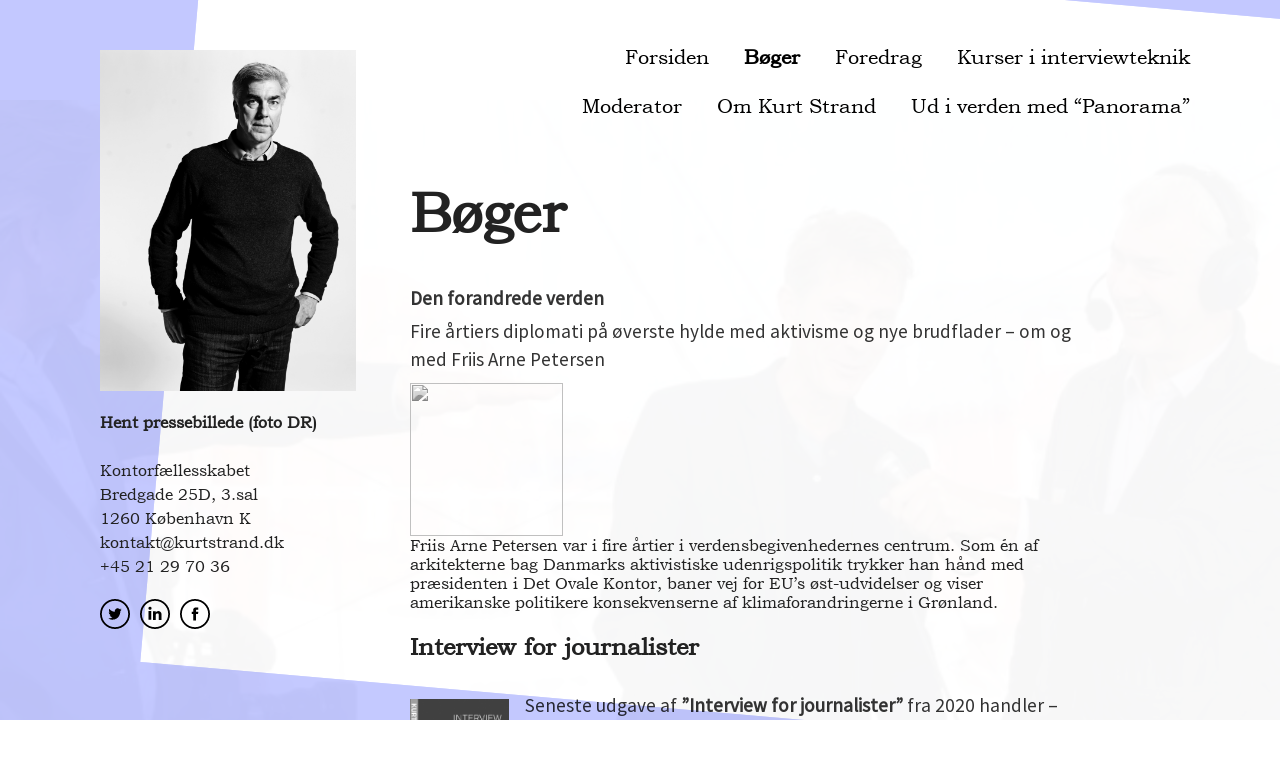

--- FILE ---
content_type: text/html; charset=UTF-8
request_url: https://kurtstrand.dk/boeger/
body_size: 7743
content:
<html prefix="og: http://ogp.me/ns#">
<head>
<meta charset="utf-8" />
<meta http-equiv="X-UA-Compatible" content="IE=edge,chrome=1">
<meta name="viewport" content="width=device-width, initial-scale=1.0, maximum-scale=1.0, user-scalable=no">
<meta http-equiv="Content-Language" content="da">
<meta name="author" CONTENT="Ditselskab™ - En del af Sankt Petri Advokater" >

<title>Bøger – Kurt Strand</title>
	

<link rel="stylesheet" type="text/css" media="all" href="https://usercontent.one/wp/kurtstrand.dk/wp-content/themes/kurt-strand/style.css?v=1" />
<link href="https://fonts.googleapis.com/css?family=Source+Sans+Pro&display=swap" rel="stylesheet">



<!--[if lt IE 9]>
		<script src="http://html5shim.googlecode.com/svn/trunk/html5.js"></script>
<![endif]-->


<link rel="apple-touch-icon-precomposed" sizes="72x72" href="https://usercontent.one/wp/kurtstrand.dk/wp-content/themes/kurt-strand/img/apple-touch-icon-72x72-precomposed.png" />
<link rel="apple-touch-icon-precomposed" sizes="114x114" href="https://usercontent.one/wp/kurtstrand.dk/wp-content/themes/kurt-strand/img/apple-touch-icon-114x114-precomposed.png" />
<link rel="apple-touch-icon-precomposed" sizes="144x144" href="https://usercontent.one/wp/kurtstrand.dk/wp-content/themes/kurt-strand/img/apple-touch-icon-144x144-precomposed.png" />

<meta name='robots' content='max-image-preview:large' />
	<style>img:is([sizes="auto" i], [sizes^="auto," i]) { contain-intrinsic-size: 3000px 1500px }</style>
	<script type="text/javascript">
/* <![CDATA[ */
window._wpemojiSettings = {"baseUrl":"https:\/\/s.w.org\/images\/core\/emoji\/16.0.1\/72x72\/","ext":".png","svgUrl":"https:\/\/s.w.org\/images\/core\/emoji\/16.0.1\/svg\/","svgExt":".svg","source":{"concatemoji":"https:\/\/kurtstrand.dk\/wp-includes\/js\/wp-emoji-release.min.js?ver=6.8.3"}};
/*! This file is auto-generated */
!function(s,n){var o,i,e;function c(e){try{var t={supportTests:e,timestamp:(new Date).valueOf()};sessionStorage.setItem(o,JSON.stringify(t))}catch(e){}}function p(e,t,n){e.clearRect(0,0,e.canvas.width,e.canvas.height),e.fillText(t,0,0);var t=new Uint32Array(e.getImageData(0,0,e.canvas.width,e.canvas.height).data),a=(e.clearRect(0,0,e.canvas.width,e.canvas.height),e.fillText(n,0,0),new Uint32Array(e.getImageData(0,0,e.canvas.width,e.canvas.height).data));return t.every(function(e,t){return e===a[t]})}function u(e,t){e.clearRect(0,0,e.canvas.width,e.canvas.height),e.fillText(t,0,0);for(var n=e.getImageData(16,16,1,1),a=0;a<n.data.length;a++)if(0!==n.data[a])return!1;return!0}function f(e,t,n,a){switch(t){case"flag":return n(e,"\ud83c\udff3\ufe0f\u200d\u26a7\ufe0f","\ud83c\udff3\ufe0f\u200b\u26a7\ufe0f")?!1:!n(e,"\ud83c\udde8\ud83c\uddf6","\ud83c\udde8\u200b\ud83c\uddf6")&&!n(e,"\ud83c\udff4\udb40\udc67\udb40\udc62\udb40\udc65\udb40\udc6e\udb40\udc67\udb40\udc7f","\ud83c\udff4\u200b\udb40\udc67\u200b\udb40\udc62\u200b\udb40\udc65\u200b\udb40\udc6e\u200b\udb40\udc67\u200b\udb40\udc7f");case"emoji":return!a(e,"\ud83e\udedf")}return!1}function g(e,t,n,a){var r="undefined"!=typeof WorkerGlobalScope&&self instanceof WorkerGlobalScope?new OffscreenCanvas(300,150):s.createElement("canvas"),o=r.getContext("2d",{willReadFrequently:!0}),i=(o.textBaseline="top",o.font="600 32px Arial",{});return e.forEach(function(e){i[e]=t(o,e,n,a)}),i}function t(e){var t=s.createElement("script");t.src=e,t.defer=!0,s.head.appendChild(t)}"undefined"!=typeof Promise&&(o="wpEmojiSettingsSupports",i=["flag","emoji"],n.supports={everything:!0,everythingExceptFlag:!0},e=new Promise(function(e){s.addEventListener("DOMContentLoaded",e,{once:!0})}),new Promise(function(t){var n=function(){try{var e=JSON.parse(sessionStorage.getItem(o));if("object"==typeof e&&"number"==typeof e.timestamp&&(new Date).valueOf()<e.timestamp+604800&&"object"==typeof e.supportTests)return e.supportTests}catch(e){}return null}();if(!n){if("undefined"!=typeof Worker&&"undefined"!=typeof OffscreenCanvas&&"undefined"!=typeof URL&&URL.createObjectURL&&"undefined"!=typeof Blob)try{var e="postMessage("+g.toString()+"("+[JSON.stringify(i),f.toString(),p.toString(),u.toString()].join(",")+"));",a=new Blob([e],{type:"text/javascript"}),r=new Worker(URL.createObjectURL(a),{name:"wpTestEmojiSupports"});return void(r.onmessage=function(e){c(n=e.data),r.terminate(),t(n)})}catch(e){}c(n=g(i,f,p,u))}t(n)}).then(function(e){for(var t in e)n.supports[t]=e[t],n.supports.everything=n.supports.everything&&n.supports[t],"flag"!==t&&(n.supports.everythingExceptFlag=n.supports.everythingExceptFlag&&n.supports[t]);n.supports.everythingExceptFlag=n.supports.everythingExceptFlag&&!n.supports.flag,n.DOMReady=!1,n.readyCallback=function(){n.DOMReady=!0}}).then(function(){return e}).then(function(){var e;n.supports.everything||(n.readyCallback(),(e=n.source||{}).concatemoji?t(e.concatemoji):e.wpemoji&&e.twemoji&&(t(e.twemoji),t(e.wpemoji)))}))}((window,document),window._wpemojiSettings);
/* ]]> */
</script>
<style id='wp-emoji-styles-inline-css' type='text/css'>

	img.wp-smiley, img.emoji {
		display: inline !important;
		border: none !important;
		box-shadow: none !important;
		height: 1em !important;
		width: 1em !important;
		margin: 0 0.07em !important;
		vertical-align: -0.1em !important;
		background: none !important;
		padding: 0 !important;
	}
</style>
<link rel='stylesheet' id='wp-block-library-css' href='https://kurtstrand.dk/wp-includes/css/dist/block-library/style.min.css?ver=6.8.3' type='text/css' media='all' />
<style id='classic-theme-styles-inline-css' type='text/css'>
/*! This file is auto-generated */
.wp-block-button__link{color:#fff;background-color:#32373c;border-radius:9999px;box-shadow:none;text-decoration:none;padding:calc(.667em + 2px) calc(1.333em + 2px);font-size:1.125em}.wp-block-file__button{background:#32373c;color:#fff;text-decoration:none}
</style>
<style id='global-styles-inline-css' type='text/css'>
:root{--wp--preset--aspect-ratio--square: 1;--wp--preset--aspect-ratio--4-3: 4/3;--wp--preset--aspect-ratio--3-4: 3/4;--wp--preset--aspect-ratio--3-2: 3/2;--wp--preset--aspect-ratio--2-3: 2/3;--wp--preset--aspect-ratio--16-9: 16/9;--wp--preset--aspect-ratio--9-16: 9/16;--wp--preset--color--black: #000000;--wp--preset--color--cyan-bluish-gray: #abb8c3;--wp--preset--color--white: #ffffff;--wp--preset--color--pale-pink: #f78da7;--wp--preset--color--vivid-red: #cf2e2e;--wp--preset--color--luminous-vivid-orange: #ff6900;--wp--preset--color--luminous-vivid-amber: #fcb900;--wp--preset--color--light-green-cyan: #7bdcb5;--wp--preset--color--vivid-green-cyan: #00d084;--wp--preset--color--pale-cyan-blue: #8ed1fc;--wp--preset--color--vivid-cyan-blue: #0693e3;--wp--preset--color--vivid-purple: #9b51e0;--wp--preset--gradient--vivid-cyan-blue-to-vivid-purple: linear-gradient(135deg,rgba(6,147,227,1) 0%,rgb(155,81,224) 100%);--wp--preset--gradient--light-green-cyan-to-vivid-green-cyan: linear-gradient(135deg,rgb(122,220,180) 0%,rgb(0,208,130) 100%);--wp--preset--gradient--luminous-vivid-amber-to-luminous-vivid-orange: linear-gradient(135deg,rgba(252,185,0,1) 0%,rgba(255,105,0,1) 100%);--wp--preset--gradient--luminous-vivid-orange-to-vivid-red: linear-gradient(135deg,rgba(255,105,0,1) 0%,rgb(207,46,46) 100%);--wp--preset--gradient--very-light-gray-to-cyan-bluish-gray: linear-gradient(135deg,rgb(238,238,238) 0%,rgb(169,184,195) 100%);--wp--preset--gradient--cool-to-warm-spectrum: linear-gradient(135deg,rgb(74,234,220) 0%,rgb(151,120,209) 20%,rgb(207,42,186) 40%,rgb(238,44,130) 60%,rgb(251,105,98) 80%,rgb(254,248,76) 100%);--wp--preset--gradient--blush-light-purple: linear-gradient(135deg,rgb(255,206,236) 0%,rgb(152,150,240) 100%);--wp--preset--gradient--blush-bordeaux: linear-gradient(135deg,rgb(254,205,165) 0%,rgb(254,45,45) 50%,rgb(107,0,62) 100%);--wp--preset--gradient--luminous-dusk: linear-gradient(135deg,rgb(255,203,112) 0%,rgb(199,81,192) 50%,rgb(65,88,208) 100%);--wp--preset--gradient--pale-ocean: linear-gradient(135deg,rgb(255,245,203) 0%,rgb(182,227,212) 50%,rgb(51,167,181) 100%);--wp--preset--gradient--electric-grass: linear-gradient(135deg,rgb(202,248,128) 0%,rgb(113,206,126) 100%);--wp--preset--gradient--midnight: linear-gradient(135deg,rgb(2,3,129) 0%,rgb(40,116,252) 100%);--wp--preset--font-size--small: 13px;--wp--preset--font-size--medium: 20px;--wp--preset--font-size--large: 36px;--wp--preset--font-size--x-large: 42px;--wp--preset--spacing--20: 0.44rem;--wp--preset--spacing--30: 0.67rem;--wp--preset--spacing--40: 1rem;--wp--preset--spacing--50: 1.5rem;--wp--preset--spacing--60: 2.25rem;--wp--preset--spacing--70: 3.38rem;--wp--preset--spacing--80: 5.06rem;--wp--preset--shadow--natural: 6px 6px 9px rgba(0, 0, 0, 0.2);--wp--preset--shadow--deep: 12px 12px 50px rgba(0, 0, 0, 0.4);--wp--preset--shadow--sharp: 6px 6px 0px rgba(0, 0, 0, 0.2);--wp--preset--shadow--outlined: 6px 6px 0px -3px rgba(255, 255, 255, 1), 6px 6px rgba(0, 0, 0, 1);--wp--preset--shadow--crisp: 6px 6px 0px rgba(0, 0, 0, 1);}:where(.is-layout-flex){gap: 0.5em;}:where(.is-layout-grid){gap: 0.5em;}body .is-layout-flex{display: flex;}.is-layout-flex{flex-wrap: wrap;align-items: center;}.is-layout-flex > :is(*, div){margin: 0;}body .is-layout-grid{display: grid;}.is-layout-grid > :is(*, div){margin: 0;}:where(.wp-block-columns.is-layout-flex){gap: 2em;}:where(.wp-block-columns.is-layout-grid){gap: 2em;}:where(.wp-block-post-template.is-layout-flex){gap: 1.25em;}:where(.wp-block-post-template.is-layout-grid){gap: 1.25em;}.has-black-color{color: var(--wp--preset--color--black) !important;}.has-cyan-bluish-gray-color{color: var(--wp--preset--color--cyan-bluish-gray) !important;}.has-white-color{color: var(--wp--preset--color--white) !important;}.has-pale-pink-color{color: var(--wp--preset--color--pale-pink) !important;}.has-vivid-red-color{color: var(--wp--preset--color--vivid-red) !important;}.has-luminous-vivid-orange-color{color: var(--wp--preset--color--luminous-vivid-orange) !important;}.has-luminous-vivid-amber-color{color: var(--wp--preset--color--luminous-vivid-amber) !important;}.has-light-green-cyan-color{color: var(--wp--preset--color--light-green-cyan) !important;}.has-vivid-green-cyan-color{color: var(--wp--preset--color--vivid-green-cyan) !important;}.has-pale-cyan-blue-color{color: var(--wp--preset--color--pale-cyan-blue) !important;}.has-vivid-cyan-blue-color{color: var(--wp--preset--color--vivid-cyan-blue) !important;}.has-vivid-purple-color{color: var(--wp--preset--color--vivid-purple) !important;}.has-black-background-color{background-color: var(--wp--preset--color--black) !important;}.has-cyan-bluish-gray-background-color{background-color: var(--wp--preset--color--cyan-bluish-gray) !important;}.has-white-background-color{background-color: var(--wp--preset--color--white) !important;}.has-pale-pink-background-color{background-color: var(--wp--preset--color--pale-pink) !important;}.has-vivid-red-background-color{background-color: var(--wp--preset--color--vivid-red) !important;}.has-luminous-vivid-orange-background-color{background-color: var(--wp--preset--color--luminous-vivid-orange) !important;}.has-luminous-vivid-amber-background-color{background-color: var(--wp--preset--color--luminous-vivid-amber) !important;}.has-light-green-cyan-background-color{background-color: var(--wp--preset--color--light-green-cyan) !important;}.has-vivid-green-cyan-background-color{background-color: var(--wp--preset--color--vivid-green-cyan) !important;}.has-pale-cyan-blue-background-color{background-color: var(--wp--preset--color--pale-cyan-blue) !important;}.has-vivid-cyan-blue-background-color{background-color: var(--wp--preset--color--vivid-cyan-blue) !important;}.has-vivid-purple-background-color{background-color: var(--wp--preset--color--vivid-purple) !important;}.has-black-border-color{border-color: var(--wp--preset--color--black) !important;}.has-cyan-bluish-gray-border-color{border-color: var(--wp--preset--color--cyan-bluish-gray) !important;}.has-white-border-color{border-color: var(--wp--preset--color--white) !important;}.has-pale-pink-border-color{border-color: var(--wp--preset--color--pale-pink) !important;}.has-vivid-red-border-color{border-color: var(--wp--preset--color--vivid-red) !important;}.has-luminous-vivid-orange-border-color{border-color: var(--wp--preset--color--luminous-vivid-orange) !important;}.has-luminous-vivid-amber-border-color{border-color: var(--wp--preset--color--luminous-vivid-amber) !important;}.has-light-green-cyan-border-color{border-color: var(--wp--preset--color--light-green-cyan) !important;}.has-vivid-green-cyan-border-color{border-color: var(--wp--preset--color--vivid-green-cyan) !important;}.has-pale-cyan-blue-border-color{border-color: var(--wp--preset--color--pale-cyan-blue) !important;}.has-vivid-cyan-blue-border-color{border-color: var(--wp--preset--color--vivid-cyan-blue) !important;}.has-vivid-purple-border-color{border-color: var(--wp--preset--color--vivid-purple) !important;}.has-vivid-cyan-blue-to-vivid-purple-gradient-background{background: var(--wp--preset--gradient--vivid-cyan-blue-to-vivid-purple) !important;}.has-light-green-cyan-to-vivid-green-cyan-gradient-background{background: var(--wp--preset--gradient--light-green-cyan-to-vivid-green-cyan) !important;}.has-luminous-vivid-amber-to-luminous-vivid-orange-gradient-background{background: var(--wp--preset--gradient--luminous-vivid-amber-to-luminous-vivid-orange) !important;}.has-luminous-vivid-orange-to-vivid-red-gradient-background{background: var(--wp--preset--gradient--luminous-vivid-orange-to-vivid-red) !important;}.has-very-light-gray-to-cyan-bluish-gray-gradient-background{background: var(--wp--preset--gradient--very-light-gray-to-cyan-bluish-gray) !important;}.has-cool-to-warm-spectrum-gradient-background{background: var(--wp--preset--gradient--cool-to-warm-spectrum) !important;}.has-blush-light-purple-gradient-background{background: var(--wp--preset--gradient--blush-light-purple) !important;}.has-blush-bordeaux-gradient-background{background: var(--wp--preset--gradient--blush-bordeaux) !important;}.has-luminous-dusk-gradient-background{background: var(--wp--preset--gradient--luminous-dusk) !important;}.has-pale-ocean-gradient-background{background: var(--wp--preset--gradient--pale-ocean) !important;}.has-electric-grass-gradient-background{background: var(--wp--preset--gradient--electric-grass) !important;}.has-midnight-gradient-background{background: var(--wp--preset--gradient--midnight) !important;}.has-small-font-size{font-size: var(--wp--preset--font-size--small) !important;}.has-medium-font-size{font-size: var(--wp--preset--font-size--medium) !important;}.has-large-font-size{font-size: var(--wp--preset--font-size--large) !important;}.has-x-large-font-size{font-size: var(--wp--preset--font-size--x-large) !important;}
:where(.wp-block-post-template.is-layout-flex){gap: 1.25em;}:where(.wp-block-post-template.is-layout-grid){gap: 1.25em;}
:where(.wp-block-columns.is-layout-flex){gap: 2em;}:where(.wp-block-columns.is-layout-grid){gap: 2em;}
:root :where(.wp-block-pullquote){font-size: 1.5em;line-height: 1.6;}
</style>
<link rel="https://api.w.org/" href="https://kurtstrand.dk/wp-json/" /><link rel="alternate" title="JSON" type="application/json" href="https://kurtstrand.dk/wp-json/wp/v2/pages/6" /><link rel="EditURI" type="application/rsd+xml" title="RSD" href="https://kurtstrand.dk/xmlrpc.php?rsd" />
<meta name="generator" content="WordPress 6.8.3" />
<link rel="canonical" href="https://kurtstrand.dk/boeger/" />
<link rel='shortlink' href='https://kurtstrand.dk/?p=6' />
<link rel="alternate" title="oEmbed (JSON)" type="application/json+oembed" href="https://kurtstrand.dk/wp-json/oembed/1.0/embed?url=https%3A%2F%2Fkurtstrand.dk%2Fboeger%2F" />
<link rel="alternate" title="oEmbed (XML)" type="text/xml+oembed" href="https://kurtstrand.dk/wp-json/oembed/1.0/embed?url=https%3A%2F%2Fkurtstrand.dk%2Fboeger%2F&#038;format=xml" />
<style>[class*=" icon-oc-"],[class^=icon-oc-]{speak:none;font-style:normal;font-weight:400;font-variant:normal;text-transform:none;line-height:1;-webkit-font-smoothing:antialiased;-moz-osx-font-smoothing:grayscale}.icon-oc-one-com-white-32px-fill:before{content:"901"}.icon-oc-one-com:before{content:"900"}#one-com-icon,.toplevel_page_onecom-wp .wp-menu-image{speak:none;display:flex;align-items:center;justify-content:center;text-transform:none;line-height:1;-webkit-font-smoothing:antialiased;-moz-osx-font-smoothing:grayscale}.onecom-wp-admin-bar-item>a,.toplevel_page_onecom-wp>.wp-menu-name{font-size:16px;font-weight:400;line-height:1}.toplevel_page_onecom-wp>.wp-menu-name img{width:69px;height:9px;}.wp-submenu-wrap.wp-submenu>.wp-submenu-head>img{width:88px;height:auto}.onecom-wp-admin-bar-item>a img{height:7px!important}.onecom-wp-admin-bar-item>a img,.toplevel_page_onecom-wp>.wp-menu-name img{opacity:.8}.onecom-wp-admin-bar-item.hover>a img,.toplevel_page_onecom-wp.wp-has-current-submenu>.wp-menu-name img,li.opensub>a.toplevel_page_onecom-wp>.wp-menu-name img{opacity:1}#one-com-icon:before,.onecom-wp-admin-bar-item>a:before,.toplevel_page_onecom-wp>.wp-menu-image:before{content:'';position:static!important;background-color:rgba(240,245,250,.4);border-radius:102px;width:18px;height:18px;padding:0!important}.onecom-wp-admin-bar-item>a:before{width:14px;height:14px}.onecom-wp-admin-bar-item.hover>a:before,.toplevel_page_onecom-wp.opensub>a>.wp-menu-image:before,.toplevel_page_onecom-wp.wp-has-current-submenu>.wp-menu-image:before{background-color:#76b82a}.onecom-wp-admin-bar-item>a{display:inline-flex!important;align-items:center;justify-content:center}#one-com-logo-wrapper{font-size:4em}#one-com-icon{vertical-align:middle}.imagify-welcome{display:none !important;}</style>

</head>

<body>

<a id="mobile-nav">☰</a>
<nav>
    <a id="mobile-nav-close">&times;</a>
    <ul id="menu-hovedmenu" class="menu"><li id="menu-item-21" class="menu-item menu-item-type-custom menu-item-object-custom menu-item-21"><a href="/">Forsiden</a></li>
<li id="menu-item-18" class="menu-item menu-item-type-post_type menu-item-object-page current-menu-item page_item page-item-6 current_page_item menu-item-18"><a href="https://kurtstrand.dk/boeger/" aria-current="page">Bøger</a></li>
<li id="menu-item-19" class="menu-item menu-item-type-post_type menu-item-object-page menu-item-19"><a href="https://kurtstrand.dk/foredrag/">Foredrag</a></li>
<li id="menu-item-20" class="menu-item menu-item-type-post_type menu-item-object-page menu-item-20"><a href="https://kurtstrand.dk/kurser-i-interviewteknik/">Kurser i interviewteknik</a></li>
</ul>    <ul id="menu-undermenu" class="menu"><li id="menu-item-22" class="menu-item menu-item-type-post_type menu-item-object-page menu-item-22"><a href="https://kurtstrand.dk/moderator/">Moderator</a></li>
<li id="menu-item-23" class="menu-item menu-item-type-post_type menu-item-object-page menu-item-23"><a href="https://kurtstrand.dk/om-kurt-strand/">Om Kurt Strand</a></li>
<li id="menu-item-24" class="menu-item menu-item-type-post_type menu-item-object-page menu-item-24"><a href="https://kurtstrand.dk/ud-i-verden-med-panorama/">Ud i verden med &#8220;Panorama&#8221;</a></li>
</ul></nav>

<section id="root">

<a id="mobile-contact">✆ Kontakt</a>
<aside class="small-aside">
    <a href="/"><img src="https://usercontent.one/wp/kurtstrand.dk/wp-content/themes/kurt-strand/assets/kurt-strand-portrait.png" /></a>
    <div id="contact">
		
		<div id="pressdownload"><a style="font-weight:800;" target="_blank" href="/wp-content/uploads/2019/06/kurt-strand-portrait.jpg">Hent pressebillede (foto DR)</a></div>
		
        <br />Kontorfællesskabet<br /> Bredgade 25D, 3.sal<br />
        1260 København K<br />
        kontakt@kurtstrand.dk<br />
        +45 21 29 70 36
    </div>

    <ul id="social">
        <li><a href="https://twitter.com/IRLKurtStrand" target="_blank"><img src="https://usercontent.one/wp/kurtstrand.dk/wp-content/themes/kurt-strand/assets/twitter.svg" /></a></li>
        <li><a href="https://www.linkedin.com/in/kurtstrand/" target="_blank"><img src="https://usercontent.one/wp/kurtstrand.dk/wp-content/themes/kurt-strand/assets/linkedin.svg" /></a></li>
        <li><a href="https://www.facebook.com/kurtstrand1955" target="_blank"><img src="https://usercontent.one/wp/kurtstrand.dk/wp-content/themes/kurt-strand/assets/facebook.svg" /></a></li>
    </ul>

    
    <a id="mobile-contact-close">&times; Luk</a>
</aside>
<article>

    <h1>Bøger</h1>
    
<p></p>



<p><strong><a href="https://www.lindhardtogringhof.dk/den-forandrede-verden-friis-arne-petersen-om-fire-aartiers-diplomati-paa-oeverste-hylde-med">Den forandrede verden </a></strong></p>



<p>Fire årtiers diplomati på øverste hylde med aktivisme og nye brudflader &#8211; om og med Friis Arne Petersen </p>



<figure class="wp-block-image is-resized"><img decoding="async" src="https://www.lindhardtogringhof.dk/sites/default/files/Produkter/9788727022086/Friis.Forside1-1060263.png" alt="" width="153" height="232"/><figcaption>Friis Arne Petersen var i fire årtier i verdensbegivenhedernes centrum. Som én af arkitekterne bag Danmarks aktivistiske udenrigspolitik trykker han hånd med præsidenten i Det Ovale Kontor, baner vej for EU’s øst-udvidelser og viser amerikanske politikere konsekvenserne af klimaforandringerne i Grønland.</figcaption></figure>



<h3 class="wp-block-heading">Interview for journalister</h3>



<div class="wp-block-image"><figure class="alignleft is-resized"><a href="https://samfundslitteratur.dk/bog/interview-journalister" target="_blank" rel="noreferrer noopener"><img decoding="async" src="http://localhost:8080/wp-content/uploads/2019/06/interview-for-journalister-forside.png" alt="" class="wp-image-70" width="99" height="125" srcset="https://usercontent.one/wp/kurtstrand.dk/wp-content/uploads/2019/06/interview-for-journalister-forside.png 397w, https://usercontent.one/wp/kurtstrand.dk/wp-content/uploads/2019/06/interview-for-journalister-forside-239x300.png 239w" sizes="(max-width: 99px) 100vw, 99px" /></a></figure></div>



<p>Seneste udgave af <strong><a aria-label="”Interview for journalister” (åbner i en ny fane)" rel="noreferrer noopener" href="https://samfundslitteratur.dk/bog/interview-journalister" target="_blank">”Interview for journalister”</a></strong> fra 2020 handler &#8211; som de foregående udgaver fra 2004, 2009 og 2014 &#8211; om at stille spørgsmål, insistere på at få svar og skabe nærvær og overskud til at lytte.</p>



<p></p>



<p></p>



<p></p>



<h3 class="wp-block-heading"><a href="https://constructiveinstitute.org/app/uploads/2022/06/5333873-Fonden-Constructive-Foundation-bog.pdf">&#8220;Listen Louder &#8211; How journalists can counter polarization&#8221;</a> <img decoding="async" width="100" height="144" class="wp-image-186" style="width: 100px;" src="https://usercontent.one/wp/kurtstrand.dk/wp-content/uploads/2022/08/2022-06-22-Listen-Louder-forside-IMG_8174.jpeg" alt="" srcset="https://usercontent.one/wp/kurtstrand.dk/wp-content/uploads/2022/08/2022-06-22-Listen-Louder-forside-IMG_8174.jpeg 1478w, https://usercontent.one/wp/kurtstrand.dk/wp-content/uploads/2022/08/2022-06-22-Listen-Louder-forside-IMG_8174-209x300.jpeg 209w, https://usercontent.one/wp/kurtstrand.dk/wp-content/uploads/2022/08/2022-06-22-Listen-Louder-forside-IMG_8174-712x1024.jpeg 712w, https://usercontent.one/wp/kurtstrand.dk/wp-content/uploads/2022/08/2022-06-22-Listen-Louder-forside-IMG_8174-768x1105.jpeg 768w, https://usercontent.one/wp/kurtstrand.dk/wp-content/uploads/2022/08/2022-06-22-Listen-Louder-forside-IMG_8174-1068x1536.jpeg 1068w, https://usercontent.one/wp/kurtstrand.dk/wp-content/uploads/2022/08/2022-06-22-Listen-Louder-forside-IMG_8174-1424x2048.jpeg 1424w" sizes="(max-width: 100px) 100vw, 100px" /></h3>



<p></p>



<h3 class="wp-block-heading">Andre bøger, pjecer og kompendier</h3>



<p>“Poul Schlüter – det var vel ikke så ringe endda”, Peoples Press 2011</p>



<p>“Connie Hedegaard – Ikke blot til pynt”, Høst &amp; Søn 2005 <a aria-label="(e-bog 2018) (åbner i en ny fane)" rel="noreferrer noopener" href="https://ereolen.dk/ting/object/870970-basis%3A54751877" target="_blank"><strong>(e-bog 2018)</strong></a></p>



<p>“Formidling og forståelighed”, DR Uddannelse 2001</p>



<p>“Journalismens meningsløse ulidelighed”, Høst &amp; Søn 2000 <a aria-label="(e-bog 2018) (åbner i en ny fane)" rel="noreferrer noopener" href="https://ereolen.dk/ting/object/870970-basis%3A54750366" target="_blank"><strong>(e-bog 2018)</strong></a></p>



<p>“Programkvalitet”, DR 1998</p>



<p>“Spørg Bedre”, DR Multimedie 1998</p>



<p>“Nyheder – forståelighed og formidling”, DR 1997</p>



<p>“Kemi i køledisken”, Kolding Højskole 1980</p>



<div style="height:26px" aria-hidden="true" class="wp-block-spacer"></div>



<h3 class="wp-block-heading">Medforfatter/bidragyder til:</h3>



<div class="wp-block-image"><figure class="alignleft is-resized"><img loading="lazy" decoding="async" src="http://localhost:8080/wp-content/uploads/2019/06/orden-i-kaos-forside.png" alt="" class="wp-image-75" width="84" height="125" srcset="https://usercontent.one/wp/kurtstrand.dk/wp-content/uploads/2019/06/orden-i-kaos-forside.png 336w, https://usercontent.one/wp/kurtstrand.dk/wp-content/uploads/2019/06/orden-i-kaos-forside-202x300.png 202w" sizes="auto, (max-width: 84px) 100vw, 84px" /></figure></div>



<p>“Orden i kaos”, sammen med Michael Kongsted,<br>Lindhardt og Ringhof 2012</p>



<div style="height:100px" aria-hidden="true" class="wp-block-spacer"></div>



<p>“I en nøddeskal – 24 fortællinger om fædre”, Peter &amp; Ping 2011</p>



<p>“Magtens Bog”, Aschehoug 2002</p>



<p>“Det ku’ være så godt – 10 års kamp for et bedre arbejdsmiljø”, sammen med Lise Skovgård, AAA 1985</p>



<p>“Med vold og magt – om BT”, Københavns Bogforlag 1985</p>



<p>“Flygtningeliv”, Københavns Bogforlag 1984</p>



<p>“Borte med Brugsen”, sammen med Michael Thorberg, Gyldendal 1983</p>



<p>“Den tabte generation”, sammen med Marianne Hansen, SP-forlag 1982</p>



<p>“Hvor går niende klasse hen” sammen med Marianne Hansen, SP-forlag 1980</p>

</article>

</section>

<div id="border-overlay"></div>
    <div id="border-overlay-1"></div>


<script type="speculationrules">
{"prefetch":[{"source":"document","where":{"and":[{"href_matches":"\/*"},{"not":{"href_matches":["\/wp-*.php","\/wp-admin\/*","\/wp-content\/uploads\/*","\/wp-content\/*","\/wp-content\/plugins\/*","\/wp-content\/themes\/kurt-strand\/*","\/*\\?(.+)"]}},{"not":{"selector_matches":"a[rel~=\"nofollow\"]"}},{"not":{"selector_matches":".no-prefetch, .no-prefetch a"}}]},"eagerness":"conservative"}]}
</script>

<script id="ocvars">var ocSiteMeta = {plugins: {"a3e4aa5d9179da09d8af9b6802f861a8": 1,"2c9812363c3c947e61f043af3c9852d0": 1,"b904efd4c2b650207df23db3e5b40c86": 1,"a3fe9dc9824eccbd72b7e5263258ab2c": 1}}</script>
<div id="border-overlay"></div>
    <div id="border-overlay-1"></div>
</body>

<script
  src="https://code.jquery.com/jquery-2.2.4.min.js"
  integrity="sha256-BbhdlvQf/xTY9gja0Dq3HiwQF8LaCRTXxZKRutelT44="
  crossorigin="anonymous"></script>
<script type="text/javascript" src="https://usercontent.one/wp/kurtstrand.dk/wp-content/themes/kurt-strand/runtime.js"></script>

</html>

--- FILE ---
content_type: text/css
request_url: https://usercontent.one/wp/kurtstrand.dk/wp-content/themes/kurt-strand/style.css?v=1
body_size: 2399
content:
@charset "UTF-8";
/*
Theme Name: kurtstrand.dk
Theme URI: kurtstrand.dk
Author: Ditlev Tøjner
Description: Hjemmeside til Kurtstand.dk, junu 2019
Version: 1.0
*/
/* ibm-plex-sans-regular - latin */
@font-face {
    font-family: 'Bookman Old Style';
    src: url('./fonts/BookmanOldStyle.eot');
    src: url('./fonts/BookmanOldStyle.eot?#iefix') format('embedded-opentype'),
        url('./fonts/BookmanOldStyle.woff2') format('woff2'),
        url('./fonts/BookmanOldStyle.woff') format('woff'),
        url('./fonts/BookmanOldStyle.ttf') format('truetype');
    font-weight: 400;
    font-style: normal;
}


body {
margin: 0;
padding: 0;
font-family: 'Bookman Old Style', serif;
-webkit-font-smoothing: antialiased;
-moz-osx-font-smoothing: grayscale;
color: #222;
position: relative;

}
body::after {
    content: "";
    background-image: url("./assets/folkemode-rev.jpg");
background-size: 100% auto;
background-repeat: no-repeat;
background-attachment: fixed;
background-position: top center;
    opacity: 0.035;
    top: 0;
    left: 0;
    bottom: 0;
    right: 0;
    position: absolute;
    z-index: -1;   
  }
nav {
    position: fixed;
    width:100%;
    top: 0;
    right: 0;
    text-align: right;
    padding: 20px 80px 20px 20px;
    box-sizing: border-box;
    z-index:999;
}
#pressdownload {
    margin-top:20;
}
nav > ul {
    margin: 0;
    padding: 0;
}
nav > ul > li {
    display: inline-block;
    margin: 25px 10px 0 20px;
}
nav > ul > li > a {
    color: #000;
    font-size: 1.25rem;
    text-decoration: none;
}
.current_page_item {
    font-weight: 800;
}
.grey-sub-heading {
    margin-top: -40px;
    color: rgba(0,0,0,0.5);
}

section#root {
    margin: 100px;
    overflow: auto;
}

#border-overlay {
    border: 200px solid rgba(195, 200, 255, 0.9);
    padding: 10px;
    opacity: 1;
    transform: rotate(5deg);
    width: 100%;
    height: 100vh;
    position: fixed;
    bottom: -200px;
    z-index: -9999;
    left:-30px;
}
#border-overlay.smaller {
    border: 200px solid;
    transform: rotate(0);
    left:-130px;
    top:-70px;
}
#border-overlay.red {
    border-color: rgba(212, 171, 171, 0.29);
}
#border-overlay.purple {
    border-color: rgba(196, 171, 212, 0.29);
    transform: rotate(4deg);
    top: initial;
    bottom: -200px;
    left: 50px;
}
#border-overlay.purplee {
    border-color: rgba(185, 159, 209, 0.29);
    transform: rotate(0);
    top: initial;
    top: -60px;
    right: 0px;
    left: initial;
}
#border-overlay.blue {
    border-color: rgba(212, 171, 171, 0.29);
    transform: rotate(0);
    top: -260px;
}
#border-overlay.right-side {
    border: 300px solid;
    border-color: inherit;
    transform: rotate(-5deg);
    right:-70px;
    top:-600px;
}
#border-overlay.orange {
    border-color: rgba(171, 212, 176, 0.29);
}

aside {
    width: 25%;
    margin-top: -50px;
    box-sizing: border-box;
    float: left;
    vertical-align: top;
    position: fixed;
}
aside  img {
    max-width: 100%;
    height: auto;
}
article {
    padding: 40px 0 40px 40px;
    width: 65%;
    box-sizing: border-box;
    float: right;
    vertical-align: top;
}
article img {
    margin: 20px 0;
    max-width: 100%;
    height: auto;
}
aside.small-aside {
    width: 20%;
}
aside.small-aside + article {
    width: 75%;
    padding-right: 10%;
}
.alignleft {
    float: left;
    vertical-align: top;
    margin: 0 20px 0 0;
}
img {
    -webkit-filter: grayscale(100%); /* Safari 6.0 - 9.0 */
    filter: grayscale(100%);
  }


figure > img {
    margin: 0;
}
figure {
    margin: 10px 0;
    padding: 0;
}
h1 {
    font-size: 3.5rem;
    margin: 40px 0 40px 0;
    padding: 0;
    line-height: 4rem;
}
h2 {
    margin: 0;
}
h3 {
    font-size: 1.5rem;
    font-weight: 700;
    margin: 20px 0 30px 0;
}
h4 {
    margin: 0;
    font-size: 1.45rem;
    line-height: 2rem;
    font-weight: 300;
    margin-bottom: 40px;
    color: #333;
}
p {
    margin: 5px 0 0 0;
    color: rgba(0,0,0,0.8);
    font-size: 1.2rem;
    line-height: 1.75rem;
    font-family: 'Source Sans Pro', sans-serif;
}
p > a {
    text-decoration: underline;
}
p + img {
    margin-top: 30px;
}
a {
    text-decoration: none;
    color: inherit;
}
.wp-block-image img {
	margin: 0!important;
}
#contact {
    line-height: 1.5rem;
}
#contact a {
    color: inherit;
    text-decoration: none;
}
.twitter-container {
    margin-top: 50px;
    max-width: 75%;
}
#social {
    overflow: auto;
    margin: 20px 0 0 0;
    padding: 0;
}
#social > li {
    width: 30px;
    margin-right: 10px;
    list-style: none;
    float: left;
    cursor: pointer;
}
.inline-img {
    margin-right: 20px;
    margin-bottom: 20px;
    margin-top: 0;
}
.clear {
    clear: both;
}
.float-left {
    float:left;
}
.float-right {
    float:right;
}
.overflow-auto {
    overflow: auto;
}
strong,
.bold {
    font-weight: 800;
}
.light-dark-text {
    color: rgba(0,0,0,0.5);
}
#contact-footer {
    padding: 10px 25px 25px 25px;
    border: 1px solid #eee;
    border-radius: 5px;
    background: #fff;
    margin: 50px 0 20px 0;
    display: inline-block;
}
#contact-footer h3 {
    margin:20px 0 10px 0;
    font-size: 1.25rem;
}
#mobile-nav {
    display: none;
}
#mobile-contact-close {
    display: none;
}
#mobile-nav-close {
    display: none;
}
#mobile-frontpage-portrait {
    display: none;
}
#mobile-frontpage-item {
    display: none;
}
#mobile-contact {
    display: none;
}
@media only screen and (min-width: 920px) and (max-width: 1140px) {
    aside.small-aside + article {
        padding-right: 0;
    }
}
@media only screen and (min-width: 741px) and (max-width: 1240px) {
    section#root {
        margin: 60px 60px 60px 10px;
    }
    nav {
        padding: 0;
    }
    aside.small-aside + article {
        padding-right: 0;
    }
}
@media only screen and (max-width: 740px) {
    #pressdownload {
        margin-top: 26px;
        clear: both;
        float: left;
    }
    #border-overlay.purple {
        border-color: rgba(196, 171, 212, 0.29);
        transform: rotate(0deg);
        top: initial;
        bottom: -400px;
        left: initial;
        right: -180px;
    }
    .float-left.inline-img {
        float: none;
        margin: 0;
    }
    #mobile-contact {
        display: initial;
        z-index:9999;
    }
    #mobile-frontpage-item {
        display: initial;
    }
    #mobile-frontpage-portrait {
        display: initial;
        width: 70%;
    }
    #border-overlay {
        border: 90px solid rgba(195, 200, 255, 0.671);
        padding: 10px;
        opacity: 1;
        transform: rotate(0);
        width: 100%;
        height: 100vh;
        position: fixed;
        top: -85px;
        z-index: -9999;
        left: -85px;
    }
    #border-overlay.purplee {
        top: -80px;
        right: -80px;
    }
    #border-overlay.smaller {
        left: -185px;
        top: -54px;
    }
    #mobile-nav-close {
        display: initial;
        float:right;
        padding: 35px;
        font-size: 2rem;
        font-weight: 800;
        color:#fff;
    }
    #mobile-contact-close {
        display: initial;
        float: right;
        margin-top: 27px;
    }
    #mobile-nav {
        display: initial;
        position: fixed;
        top:0;
        right:0;
        padding: 30px;
        padding-top: 20px;
        color: #000;
        font-size: 2rem;
        font-weight: 800;
    }
    #mobile-contact {
        position: fixed;
        bottom:0;
        right:0;
        padding: 20px;
        color: #fff;
        font-size: 1.25rem;
        text-align: right;
        font-weight: 800;
        background: #000;
        width: 150px;
        box-sizing: border-box;
        border-top-left-radius: 25px;
    }
    section#root {
        margin: 0;
    }
    nav {
        box-shadow: inset -1000px -1000px rgba(0, 0, 0, 0.75);
        background-image: url("./assets/mennesker-medier.png");
        background-size: cover;
        position: fixed;
        top: 0;
        left:100%;
        width: 100%;
        height: 100vh;
        padding: 0;
        text-align: left;
        transition: 175ms;
    }
    nav.show {
        left:0;
    }
    nav ul {
        margin-top: 10%;
    }
    nav li {
        padding: 0;
        margin: 20px!important;
        display: block!important;
    }
    nav li a {
        font-weight: 800;
        color: #fff!important;
        font-size: 1.5rem!important;
    }
    aside {
        position: fixed;
        bottom:-100%;
        left:0;
        width: 100%;
        background: #fff;
        padding: 20px;
        border-top: 1px solid #ccc;
        transition: 175ms;
    }
    aside.small-aside {
        width: 100%;
        z-index: 9999;
    }
    aside img {
        width: 70px;
        float: left;
    }
    article {
        width:100%;
        padding: 10px 30px;
        clear: both;
        padding-bottom: 100px;
    }
    .twitter-container {
        max-width: 100%;
        margin-top: 20px;
        padding: 0;
    }
    #social {
        clear: both;
        float: left;
    }
    #contact {
        float: right;
        font-size: 0.8rem;
        line-height: 1rem;
        width: 73%;
    }
    #contact-footer {
        width: 100%;
        box-sizing: border-box;
    }
    .grey-sub-heading {
        margin-top: 10px;
    }
    #contact h5 {
        margin: 0;
    }
    aside.small-aside + article {
        width: 100%;
    }
    h1 {
        font-size: 2rem;
        margin: 10px 0 10px 0;
        padding: 0;
        line-height: 3rem;
    }
    h4 {
        font-size: 1.15rem;
        line-height: 1.5rem;
    }
    p {
        font-size: 1rem;
        line-height: 1.66rem;
    }
    p + figure {
        margin-top: 40px;
    }
    .alignleft {
        width: 100%;
        float: none;
    }
    body::after {
        background-size: cover;
        background-position: top right;
    }
    .wp-block-image img {
        width: 100%;
        margin-bottom: 10px;
    }
  }

--- FILE ---
content_type: text/javascript
request_url: https://usercontent.one/wp/kurtstrand.dk/wp-content/themes/kurt-strand/runtime.js
body_size: 75
content:
function showNav(bool) {
    switch (bool) {
        case true:
            $("nav").css('left',0);
            break;
        case false:
            $("nav").css('left',"100%");
            break;
    }
}
function showAside(bool) {
    switch (bool) {
        case true:
            $("aside").css('bottom',0);
            break;
        case false:
            $("aside").css('bottom',"-100%");
            break;
    }
}
$("#mobile-nav").on('click', function(e) {
    showNav(true)
    showAside(true)
})
$("#mobile-nav-close").on('click', function(e) {
    showAside(false)
    showNav(false)
})
$("#mobile-contact").on('click', function(e) {
    showAside(true)
})
$("#mobile-contact-close").on('click', function(e) {
    showAside(false)
})